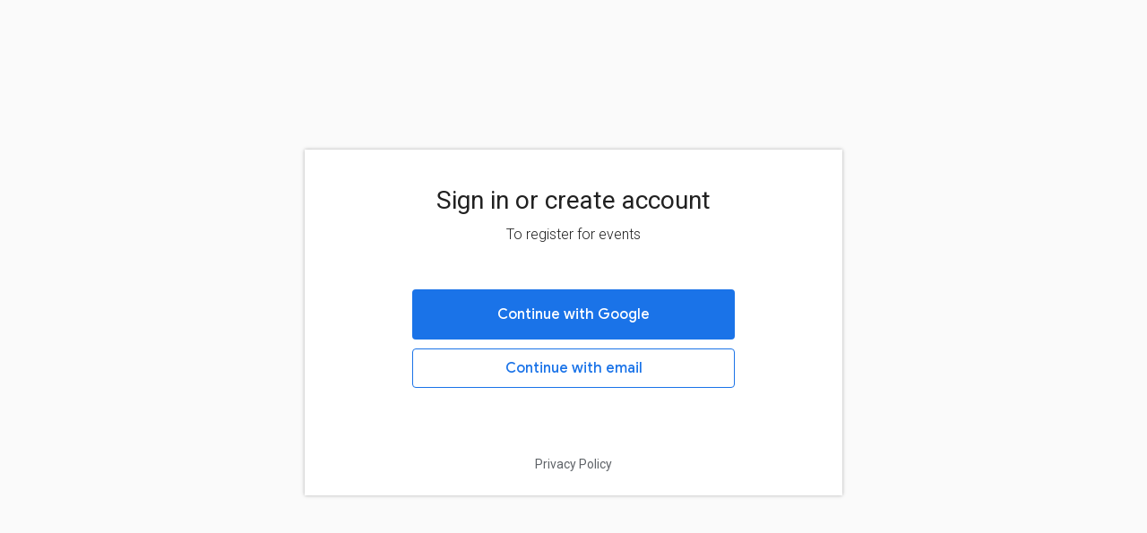

--- FILE ---
content_type: text/html; charset=utf-8
request_url: https://cloudonair.withgoogle.com/events/summit-mitte-2024?utm_source=reply&utm_medium=partner&utm_content=reply-partner&pcn_code=0014M00001h31nOQAQ&utm_campaign=FY24-Q2-emea-EMEA2521-physicalevent-er-cloud-summit-offenbach-mc
body_size: 9570
content:
<!DOCTYPE html>
<html>
  <head>
    <script type="text/javascript" nonce="iUJvoxGeOC34QE5Hae2CxUekmp7WfB">
      window.dataLayer = window.dataLayer || [];
      function glueCookieNotificationBarLoaded() {
        // Google Tag Manager (internal)
        (function(w,d,s,l,i){w[l]=w[l]||[];w[l].push({'gtm.start':
        new Date().getTime(),event:'gtm.js'});var f=d.getElementsByTagName(s)[0],
        j=d.createElement(s),dl=l!='dataLayer'?'&l='+l:'';j.async=true;j.src=
        'https://www.googletagmanager.com/gtm.js?id='+i+dl;f.parentNode.insertBefore(j,f);
        })(window,document,'script','dataLayer','GTM-P9X8WL8');
        // End Google Tag Manager
        // Google Tag Manager (instance)
        (function(w,d,s,l,i){w[l]=w[l]||[];w[l].push({'gtm.start':
        new Date().getTime(),event:'gtm.js'});var f=d.getElementsByTagName(s)[0],
        j=d.createElement(s),dl=l!='dataLayer'?'&l='+l:'';j.async=true;j.src=
        'https://www.googletagmanager.com/gtm.js?id='+i+dl;f.parentNode.insertBefore(j,f);
        })(window,document,'script','dataLayer','GTM-PNCS53');
        // End Google Tag Manager
      }
    </script>

        <link rel="icon" href="https://cloudonair.withgoogle.com/api/assets?path=/gs/gweb-gc-gather-production.appspot.com/files/ADPycdsTqwt47Z4PY0d-pcFZsk6I8l51wmHlPMfXp9-6HTq0yy9bxVjlhWRW2BJJehWXiFLwNlYw9Dkdhong55dfsDNTLw.OmAUIlIxsEvGpBF4" />
    
    
    
    
        <meta name="robots" content="index,follow" />
    
    <meta charset="utf-8" />
    <meta
      content="initial-scale=1, minimum-scale=1, maximum-scale=1, user-scalable=no, width=device-width"
      name="viewport"
    />

    <!-- Preemptively initiating a connection -->
    <link rel="preconnect" href="https://fonts.googleapis.com">
    <link rel="preconnect" href="https://fonts.gstatic.com" crossorigin>

    <!-- Load Google Sans Text for Cookie bar -->
    <link nonce="iUJvoxGeOC34QE5Hae2CxUekmp7WfB" rel="preload" href="https://fonts.googleapis.com/css2?family=Google+Sans+Text:wght@400&display=swap" as="style">
    <link nonce="iUJvoxGeOC34QE5Hae2CxUekmp7WfB" rel="stylesheet" href="https://fonts.googleapis.com/css2?family=Google+Sans+Text:wght@400&display=swap">

    <link
      nonce="iUJvoxGeOC34QE5Hae2CxUekmp7WfB"      href="//fonts.googleapis.com/css?family=Roboto+Mono|Google+Sans:400,500,600,700|Roboto:100,200,300,400,500,600,700&amp;lang=en"
      rel="stylesheet"
    />

    <link nonce="iUJvoxGeOC34QE5Hae2CxUekmp7WfB" href="https://fonts.googleapis.com/css2?family=Google+Material+Icons:wght@400;500;700" rel="stylesheet">

    <base href="/" />

    <link rel="canonical" href="https://cloudonair.withgoogle.com/events/summit-mitte-2024" />

    <!-- Cookie bar styles from CDN -->
    <link nonce="iUJvoxGeOC34QE5Hae2CxUekmp7WfB" href="https://www.gstatic.com/glue/cookienotificationbar/cookienotificationbar.min.css" rel="stylesheet">

    <style>
      html.show-gated-signin,
      .show-gated-signin body,
      html.show-gated-signout,
      .show-gated-signout body,
      html.show-user-upgrade-error,
      .show-user-upgrade-error body,
      html.show-private-error,
      .show-private-error body,
      html.show-general-error,
      .show-general-error body,
      html.show-offline-error,
      .show-offline-error body,
      html.show-cookie-error,
      .show-cookie-error body,
      html.show-auth-error,
      .show-auth-error body {
        margin: 0px;
        height: 100%;
        min-width: max(100%, 360px);
        display: flex;
        flex-direction: column;
      }
      @media screen and (max-width: 359px) {
        html.show-gated-signin,
        .show-gated-signin body,
        html.show-gated-signout,
        .show-gated-signout body,
        html.show-user-upgrade-error,
        .show-user-upgrade-error body,
        html.show-private-error,
        .show-private-error body,
        html.show-general-error,
        .show-general-error body,
        html.show-offline-error,
        .show-offline-error body,
        html.show-cookie-error,
        .show-cookie-error body,
        html.show-auth-error,
        .show-auth-error body {
          min-width: 360px;
          overflow-x: auto;
        }
      }
      .show-gated-signin #app,
      .show-gated-signin app-root,
      .show-gated-signout #app,
      .show-gated-signout app-root,
      .show-user-upgrade-error #app,
      .show-user-upgrade-error app-root,
      .show-private-error #app,
      .show-private-error app-root,
      .show-general-error #app,
      .show-general-error app-root,
      .show-offline-error #app,
      .show-offline-error app-root,
      .show-auth-error #app,
      .show-auth-error app-root,
      .show-cookie-error #app,
      .show-cookie-error app-root {
        display: none;
      }
      .boxed-takeover {
        flex: 1;
        min-width: 100%;
        background-color: #fafafa;
        color: #212121;
        font-family: 'Roboto', sans-serif;
        display: none;
        align-items: flex-start;
      }
      .show-gated-signin #gated-signin,
      .show-gated-signout #gated-signout,
      .show-user-upgrade-error #user-upgrade-error,
      .show-private-error #private-error,
      .show-general-error #general-error,
      .show-offline-error #offline-error,
      .show-cookie-error #cookie-error,
      .show-auth-error #auth-error {
        display: flex;
      }
      .boxed-takeover .box {
        box-sizing: border-box;
        max-width: 450px;
        box-shadow: 0 0 4px rgba(0, 0, 0, 0.3);
        text-align: center;
        padding: 40px;
        background-color: #fff;
        margin: auto;
      }
      .boxed-takeover .box.auth-box {
        width: calc(100% - 240px);
        max-width: 600px;
        min-width: 320px;
        padding-bottom: 24px;
        transition: padding 0.5s ease-in-out;
      }
      .boxed-takeover h1 {
        font-weight: 400;
        font-size: 28px;
        line-height: 34px;
        margin: 0;
      }
      .boxed-takeover p {
        font-weight: 300;
        margin: 10px 0 40px 0;
        font-size: 16px;
        line-height: 22px;
      }
      #private-error.boxed-takeover .box div {
        font-size: 16px;
        font-weight: 300;
        line-height: 22px;
        margin: 10px 0 40px 0;
      }
      .boxed-takeover input {
        font-size: 16px;
        padding: 10px 14px;
        line-height: 22px;
        font-weight: 400;
        margin-top: 10px;
        border: 1px solid #000;
      }
      .boxed-takeover button {
        cursor: pointer;
        width: 100%;
        background-color: #3b78e7;
        color: #fff;
        outline-offset: 1px;
        font-size: 16px;
        padding: 10px 14px;
        line-height: 22px;
        font-weight: 500;
        margin-top: 10px;
        border: 1px solid #3b78e7;
        transition: all 0.2s ease-in-out;
      }
      .boxed-takeover button:hover {
        background-color: #000;
        border-color: #000;
      }
      .boxed-takeover button:focus-visible {
        outline: 2px solid #174EA6;
      }
      .boxed-takeover button.button-link {
        color: #1A73E8;
        border-color: transparent;
        background-color: #fff;
        padding: 15px 24px;
      }
      .boxed-takeover button.button-link:hover {
        color: #185ABC;
      }
      .boxed-takeover button.outline {
        background-color: inherit;
        color: #1a73e8;
        border-color: #1a73e8;
      }
      .boxed-takeover button.outline:hover {
        color: #185ABC;
        border-color: #185ABC;
      }
      .boxed-takeover button.auth {
        border-radius: 4px;
        font-family: 'Google Sans', 'Arial', sans-serif;
      }
      .boxed-takeover button.auth.blue {
        border-color: #1a73e8;
        background-color: #1a73e8;
        border: 2px solid #1a73e8;
        padding: 15px 24px;
        width: auto;
      }
      .boxed-takeover button.auth.blue:disabled,
      .boxed-takeover button.auth.blue:disabled:hover {
        color: #5f6368;
        background-color: #dbdce0;
        border-color: #dbdce0;
      }
      .boxed-takeover button.auth.blue:hover,
      .sign-in-buttons button.auth.blue:hover {
        border-color: #185ABC;
        background-color: #185ABC;
      }
      .boxed-takeover .sign-in-buttons {
        display: flex;
        align-items: center;
        justify-content: flex-end;
        text-align: left;
        column-gap: 10px;
        row-gap: 24px;
      }
      .boxed-takeover .sign-in-buttons button {
        margin: 0px;
        width: auto;
      }
      .boxed-takeover .input-container {
        display: flex;
        flex-wrap: wrap;
        position: relative;
      }
      .boxed-takeover .input-container input {
        border: 2px solid #1a73e8;
        border-radius: 4px;
        width: 100%;
        max-height: 42px;
      }
      .boxed-takeover .input-container label {
        position: absolute;
        font-size: 12px;
        top: 4px;
        padding: 0 4px;
        left: 22px;
        background-color: #ffffff;
        color: #1a73e8;
      }
      .boxed-takeover .box .input-pair {
        display: flex;
        flex-wrap: wrap;
        justify-content: space-between;
      }
      .boxed-takeover .input-pair .input-container {
        flex: 0 1 49%;
      }
      .boxed-takeover .error-container {
        text-align: left;
        color: #D93025;
        font-size: 12px;
        font-family: 'Google Sans', sans-serif;
        display: none;
        align-items: center;
        font-weight: 500;
        margin-top: 0.5em;
      }
      .boxed-takeover .error-container {
        display: flex;
      }
      .boxed-takeover .error-container i,
      .boxed-takeover .error-container i {
        font-size: 15px;
        padding-right: 5.5px;
        text-align: left;
      }
      .boxed-takeover .privacy-policy {
        margin-top: 74px;
        text-align: center;
      }
      .boxed-takeover .privacy-policy .privacy-link {
        color: #5f6368;
        font-family: 'Roboto', sans-serif;
        font-size: 14px;
        line-height: 22px;
        text-decoration: none;
      }
      #private-error button {
        padding-bottom: 10px;
      }
      #private-error .box {
        padding-bottom: 40px;
      }
      .sign-in-buttons .auth.link {
        color: #1a73e8;
        justify-content: center;
        font-family: 'Google Sans', 'Arial', sans-serif;
        cursor: pointer;
      }
      .sign-in-buttons .auth.right-anchor {
        margin-left: auto;
      }
      /* Align text of "Forgot Password?" button with left side of modal */
      .sign-in-buttons .auth.forgot-password button.button-link {
        margin-left: -24px;
      }
      @media (max-width: 768px) {
        .sign-in-buttons {
          flex-wrap: wrap;
        }
        .sign-in-buttons .auth.right-anchor {
          flex: 1
        }
      /* Align text of left-anchored "Back" button with left side of modal */
        .sign-in-buttons .auth.right-anchor button.button-link {
          margin-left: -24px;
        }
        .sign-in-buttons .auth.forgot-password {
          order: 1;
          flex: 1 0 100%;
        }
      }
      .error-takeover {
        background-color: #fdf7e3;
        border-radius: 4px;
        padding: 25px 51px 33px;
        margin-bottom: 25px;
      }
      .error-takeover div {
        display: flex;
        align-items: center;
        padding-bottom: 8px;
      }
      .error-takeover div h2 {
        font-size: 20px;
        color: #202124;
        font-family: 'Google Sans', 'Arial', sans-serif;
        margin: 0;
      }
      .error-takeover div i {
        font-size: 24px;
        color: #e79c37;
        padding-right: 22px;
      }
      .error-takeover .error-message {
        text-align: left;
        margin: 0;
      }
      #enterEmail h1 {
        margin-bottom: 87px;
      }
      #signinMethod button,
      #accountCreationConfirmation button {
        width: 100%;
        max-width: 360px;
      }
      #accountCreationConfirmation #confirmation-resent {
        margin: 20px 0 0;
      }
      #enterEmail .input-container {
        margin-bottom: calc(74px - 1.25em);
      }
      #enterPassword .input-container {
        margin-bottom: 73px;
      }
      #enterPassword .email {
        color: #202124;
        font-family: 'Google Sans', 'Arial', sans-serif;
        margin-bottom: 43px;
      }
      #createAccount h1 {
        margin-bottom: 75px;
      }
      #createAccount .input-container {
        margin-bottom: 35px;
      }
      #createAccount .input-pair {
        margin-bottom: 68px;
      }
      #createAccount .input-pair .input-container {
        margin-bottom: 0;
      }
      @media (max-width: 768px) {
        #createAccount .input-pair {
          margin-bottom: 0px;
        }

        #createAccount .input-pair .input-container {
          flex: 0 1 100%;
          margin-bottom: 35px;
        }
      }
      #hasGoogleAccount h1 {
        margin-bottom: 58px;
      }
      #hasGoogleAccount p {
        text-align: left;
        margin-bottom: 120px;
      }
      #resetPassword h1,
      #postReset h1 {
        margin-bottom: 44px;
      }
      #resetPassword p {
        text-align: left;
        margin-bottom: 102px;
      }
      #postReset p {
        text-align: left;
        margin-bottom: 120px;
      }
      .email-text {
        font-weight: 700;
      }
      /* loading animation */
      .loading-ball-anim {
        display: flex;
        flex: 1;
        justify-content: center;
        align-items: center;
        height: 100vh;
        opacity: 0;
        transition: opacity 1s;
      }
      .loading-ball-anim.start {
        opacity: 1;
      }
      .loading-ball-anim .ball {
        width: 22px;
        height: 22px;
        border-radius: 11px;
        margin: 0 10px;
        animation: 2s bounce ease infinite;
      }
      @keyframes bounce {
        50% {
          transform: translateY(25px);
        }
      }
      .hidden {
        display: none !important;
      }
      body.unsupported {
        overflow: hidden;
      }
      #bad-browser {
        position: fixed;
      }
      #bad-browser-shade,
      #bad-browser {
        bottom: 0;
        left: 0;
        position: fixed;
        right: 0;
        top: 0;
      }
      #bad-browser-shade,
      #bad-browser-text,
      #bad-browser {
        z-index: 999999;
      }
      #bad-browser-shade {
        background: #000;
        opacity: 0.4;
      }
      #bad-browser .google-material-icons {
        color: #f9bb2d;
        font-size: 36px;
      }
      #bad-browser h2 {
        font-size: 42px;
        font-weight: 700;
        margin-bottom: 32px;
        padding: 16px 32px 0;
        font-family: 'Google Sans', 'Arial', sans-serif;
      }
      #bad-browser-text {
        background: #fff;
        border-radius: 8px;
        left: 50%;
        margin-left: -250px;
        margin-top: -250px;
        padding: 40px 40px 56px;
        position: relative;
        text-align: center;
        top: 50%;
        width: 500px;
      }
      @media only screen and (max-width: 600px) {
        .boxed-takeover .box {
          box-shadow: none;
          background-color: inherit;
          padding: 20px;
        }
        .boxed-takeover .box.auth-box {
          width: 100%;
          max-width: unset;
          min-width: unset;
        }
      }
    </style>
    <script nonce="iUJvoxGeOC34QE5Hae2CxUekmp7WfB" src="//www.gstatic.com/firebasejs/7.24.0/firebase-app.js"></script>
    <script nonce="iUJvoxGeOC34QE5Hae2CxUekmp7WfB" src="//www.gstatic.com/firebasejs/7.24.0/firebase-auth.js"></script>
    <script nonce="iUJvoxGeOC34QE5Hae2CxUekmp7WfB" src="//www.gstatic.com/firebasejs/7.24.0/firebase-database.js"></script>
    <script nonce="iUJvoxGeOC34QE5Hae2CxUekmp7WfB">
      window.CONFIG = {
        csp_nonce: "iUJvoxGeOC34QE5Hae2CxUekmp7WfB",
        protocol: "https",
        default_instance: "gatherplatform.withgoogle.com",
        default_language: "en",
        is_local_dev: false,
        gated: false,
        devMode: false,
        cloudFunctionsHost: "https://us-central1-gweb-gc-gather-production.cloudfunctions.net",
        dev_profiles_endpoint: "https://developers.googleapis.com",
        dev_profiles_api_key: "AIzaSyAmH5MOA-xhK2SyoJpAWXLdyC3mD3IV6_s",
        firebase: {
          apiKey: 'AIzaSyC1a0zObeFwLX6lp3psqKSqeSvyTJl-2Xg',
          authDomain: 'gweb-gc-gather-production.firebaseapp.com',
          databaseURL: 'https://gweb-gc-gather-production-replica1.firebaseio.com/',
          projectId: 'gweb-gc-gather-production',
          storageBucket: 'gweb-gc-gather-production.appspot.com',
          messagingSenderId: '122167620338',
          appId: '1:122167620338:web:54e2dc54572219490bd66b',
        },
        google_maps_api_key: "AIzaSyCztX6xvkUgIs3798bCXyhJQaeit0gYkgo",
                instance: "cloudonair.withgoogle.com",
        instance_product_id: 105833389,
        feature_flags: {},
        templates: {
          angularjs: {
            instance: [
                            "DEFAULT",
                          ],
            event: [
                            "CHROME_2018",
                            "CLOUD_SUMMIT_2018",
                          ]
          },
          instance: [
                        "DEFAULT",
                        "DEVFEST",
                        "CLOUD",
                      ],
          event: [
                        "DEFAULT",
                        "CLOUD_2017",
                        "CLOUD_2018",
                        "CLOUD_SUMMIT_2018",
                        "CLOUD_TRANSFORM_2018",
                        "CLOUD_DATA_AI_2018",
                        "DEVFEST_2018",
                        "CHROME_2018",
                        "CLOUD_Q1_2019",
                        "GLOBAL_EVENTS_GML_2019",
                        "SINGLE_SESSION",
                      ]
        }
      }

            window.CONFIG.feature_flags['dev_profiles'] = true;
            window.CONFIG.feature_flags['dma_compliance'] = true;
      
      // Initialize Firebase
      window.firebase.initializeApp(window.CONFIG.firebase);
    </script>
  </head>
  <body>
    <!-- Google Tag Manager (noscript) (internal) -->
    <noscript><iframe src="https://www.googletagmanager.com/ns.html?id=GTM-P9X8WL8"
    height="0" width="0" style="display:none;visibility:hidden"></iframe></noscript>
    <!-- End Google Tag Manager (noscript) -->
    <!-- Google Tag Manager (noscript) (instance) -->
    <noscript><iframe src="https://www.googletagmanager.com/ns.html?id=GTM-PNCS53"
    height="0" width="0" style="display:none;visibility:hidden"></iframe></noscript>
    <!-- End Google Tag Manager (noscript) -->

    <noscript>
      <p style="margin:100px 6px;text-align:center;">
        This app requires JavaScript <nobr>to function.</nobr><br />
        Please enable javascript and reload <nobr>the page.</nobr>
      </p>
    </noscript>

    <!-- framebuster code starts here -->
    <style>
      plaintext {
        display: none;
      }
    </style>
    <script nonce="iUJvoxGeOC34QE5Hae2CxUekmp7WfB">
      (function() {
        try {
          var win = this;

          while ('<plaintext>') {
            if (win.parent == win) {
              break;
            }

            eval('win.frameElement.src').substr(0, 1);
            win = win.parent;
          }

          if (win.frameElement != null) {
            throw 'busted';
          }

          document.write('\x3Cxmp style\x3Ddisplay:none\x3E');
        } catch (e) {
          try {
            if (!open(location, '_top')) {
              alert('this content cant be framed');
            }

            top.location = location;
          } catch (e) {}
        }
      })();
    </script>
    <!-- do not remove the plaintext nor xmp tags -->
    <plaintext />
    <xmp>.</xmp>
    <!-- framebuster code ends here -->

    <!-- for ng4 -->
    <app-root>
      <div class="loading-ball-anim">
        <div class="ball" style="background-color:#4285F5"></div>
        <div
          class="ball"
          style="background-color:#EA4436;animation-delay:.25s"
        ></div>
        <div
          class="ball"
          style="background-color:#FBBD06;animation-delay:.5s"
        ></div>
        <div
          class="ball"
          style="background-color:#34A952;animation-delay:.75s"
        ></div>
      </div>
    </app-root>
    <script nonce="iUJvoxGeOC34QE5Hae2CxUekmp7WfB">
      setTimeout(function() {
        document.querySelector('.loading-ball-anim').classList.add('start');
      }, 100);
    </script>
    <!-- for angularJS -->
    <div id="app" class="loading">
      <div class="main-ctrl" ng-controller="main as mainCtrl">
        <ui-view class="main-view-container"></ui-view>
      </div>
    </div>

    <div id="gated-signin" class="boxed-takeover">
      <div id="signinMethod" class="box auth-box">
        <h1>
          Sign in or create account
        </h1>
        <p>
          To register for events
        </p>

        <button class="auth blue" onclick="signIn()">
          Continue with Google
        </button>
                <button onclick="signInStep('enterEmail')" class="outline auth">
          Continue with email
        </button>
                <div class="privacy-policy">
          <a
            class="privacy-link"
            target="_blank"
            href="https://policies.google.com/privacy"
            >
              Privacy Policy
            </a
          >
        </div>
      </div>
      <div id="enterEmail" class="box hidden auth-box">
        <h1>
          Sign in with email
        </h1>
        <div class="input-container">
          <label for="emailAddress">
            Enter email:
          </label>
          <input type="email" id="emailAddress" oninput="hideErrors('invalid-email')" />
          <div class="error-container hidden" id="invalid-email">
            <i class="google-material-icons">info</i>
            <span>
              <output>Enter a valid email address</output>
            </span>
          </div>
        </div>
        <div class="sign-in-buttons">
          <div class="auth link">
            <button type="button" onclick="signInStep('signinMethod')" class="button-link">
              Back
            </button>
          </div>
          <button class="auth blue" onclick="checkEmail()">
            Next
          </button>
        </div>
        <div class="privacy-policy">
          <a
            class="privacy-link"
            target="_blank"
            href="https://policies.google.com/privacy"
            >
              Privacy Policy
          </a>
        </div>
      </div>
      <div id="hasGoogleAccount" class="box hidden auth-box">
        <h1>
          Sign in with Google
        </h1>
        <p>
          <output>The email you entered is associated with a Google account. Sign in with Google to continue.</output>
        </p>
        <div class="sign-in-buttons">
          <div class="auth link">
            <button type="button" onclick="signInStep('enterEmail')" class="button-link">
              Back
            </button>
          </div>
          <button class="auth blue" onclick="signIn()">
            Sign in with Google
          </button>
        </div>
        <div class="privacy-policy">
          <a
            class="privacy-link"
            target="_blank"
            href="https://policies.google.com/privacy"
            >
            Privacy Policy
          </a>
        </div>
      </div>
      <div id="enterPassword" class="box hidden auth-box">
        <form>
          <h1>
            Sign in with email
          </h1>
          <p id="loginEmail" class="email"></p>
          <div class="input-container" id="password-container">
            <label for="loginPassword">
              Password:
            </label>
            <input
              type="password"
              autocomplete="current-password"
              id="loginPassword"
              oninput="hideErrors('no-password', 'invalid-password')"
              required
            />
            <div id="no-password" class="error-container hidden">
              <i class="google-material-icons">info</i>
              <span>
                <output>Enter password</output>
              </span>
            </div>
            <div id="invalid-password" class="error-container hidden">
              <i class="google-material-icons">info</i>
              <span>
                <output>Wrong password. Try again or click Forgot password to reset it.</output>
              </span>
            </div>
          </div>
          <div class="error-takeover hidden" id="login-retry-limit">
            <div>
              <i class="google-material-icons">report_problem</i>
              <h2>
                Too many failed attempts
              </h2>
            </div>
            <p class="error-message">
              <output>Unavailable because of too many failed attempts to sign in. Try again in a few minutes.</output>
            </p>
          </div>
          <div class="sign-in-buttons">
            <div class="auth link forgot-password">
              <button type="button" onclick="signInStep('resetPassword')" class="button-link">
                Forgot Password?
              </button>
            </div>
            <div class="auth link right-anchor">
              <button type="button" onclick="signInStep('enterEmail')" class="button-link">
                Back
              </button>
            </div>
            <button
              type="button"
              class="auth blue"
              onclick="signInEmailPassword()"
              id="password-sign-in"
            >
              Next
            </button>
          </div>
          <div class="privacy-policy">
            <a
              class="privacy-link"
              target="_blank"
              href="https://policies.google.com/privacy"
              >
                Privacy Policy
            </a>
          </div>
        </form>
      </div>
      <div id="createAccount" class="box auth-box hidden">
        <form>
          <h1>
            Create Account
          </h1>
          <div class="input-container">
            <label for="accountEmail">Email Address:</label>
            <input
              type="email"
              id="accountEmail"
              autocomplete="new-username"
              oninput="hideErrors('email-in-use')"
              disabled
            />
            <div id="email-in-use" class="error-container hidden">
              <i class="google-material-icons">info</i>
              <span>
                <output>This email is already in use. Please go back and select a different email</output>
              </span>
            </div>
          </div>
          <div class="input-container">
            <label for="accountPassword">
              Password:
            </label>
            <input
              type="password"
              autocomplete="new-password"
              id="accountPassword"
              oninput="hideErrors('create-account-no-password', 'weak-password')"
            />
            <div id="create-account-no-password" class="error-container hidden">
              <i class="google-material-icons">info</i>
              <span>
                <output>Enter password</output>
              </span>
            </div>
            <div id="weak-password" class="error-container hidden">
              <i class="google-material-icons">info</i>
              <span>
                <output>Use 6 or more characters with a mix of letters, numbers & symbols</output>
              </span>
            </div>
          </div>
          <div class="input-pair">
            <div class="input-container">
              <label for="accountFirstName">
                First Name:
              </label>
              <input type="text" id="accountFirstName" oninput="hideErrors('no-first-name')" />
              <div id="no-first-name" class="error-container hidden">
                <i class="google-material-icons">info</i>
                <span>
                  <output>Enter first name</output>
                </span>
              </div>
            </div>
            <div class="input-container">
              <label for="accountLastName">
                Last Name:
              </label>
              <input type="text" id="accountLastName" oninput="hideErrors('no-last-name')" />
              <div id="no-last-name" class="error-container hidden">
                <i class="google-material-icons">info</i>
                <span>
                  <output>Enter last name</output>
                </span>
              </div>
            </div>
          </div>
          <div class="sign-in-buttons">
            <div class="auth link">
              <button type="button" onclick="signInStep('enterEmail')" class="button-link">
                Back
              </button>
            </div>
            <button type="button" class="auth blue" onclick="createAccount()">
              Next
            </button>
          </div>
          <div class="privacy-policy">
            <a
              class="privacy-link"
              target="_blank"
              href="https://policies.google.com/privacy"
              >
                Privacy Policy
            </a>
          </div>
        </form>
      </div>
      <div id="accountCreationConfirmation" class="box auth-box hidden">
        <p>
          <div id="emailConfirmation" class="email-text"></div>
          An email has been sent to the email address above. Click the confirmation link you&#39;ve received to verify your account.
        </p>
        <p>
          Please check your promotional tab or spam folder. You can resend the message if you did not receive it.
        </p>
        <button class="auth blue" onclick="resendAccountConfirmation()">
          Resend email
        </button>
        <button class="auth blue" onclick="accountCreationComplete()">
          Done
        </button>
        <p id="confirmation-resent" class="hidden">
          Confirmation email resent
        </p>
        <div class="privacy-policy">
          <a
            class="privacy-link"
            target="_blank"
            href="https://policies.google.com/privacy"
            >
              Privacy Policy
          </a>
        </div>
      </div>
      <div id="resetPassword" class="box auth-box hidden">
        <h1>
          Reset Password
        </h1>
        <p>
          If you&#39;ve forgotten your password, you can request to have an email sent with a link to create a new one.
        </p>
        <div class="sign-in-buttons">
          <div class="auth link">
            <button type="button" onclick="signInStep('enterPassword')" class="button-link">
              Back
            </button>
          </div>
          <button class="auth blue" onclick="resetPassword()">
            Reset Password
          </button>
        </div>
        <div class="privacy-policy">
          <a
            class="privacy-link"
            target="_blank"
            href="https://policies.google.com/privacy"
            >
              Privacy Policy
          </a>
        </div>
      </div>
      <div id="postReset" class="box auth-box hidden">
        <h1>
          Reset Password
        </h1>
        <p>
                        We've sent an email to
              <span id="email-text" class="email-text"></span>. Follow the
              instructions in that email to reset your password.
                  </p>
        <div class="sign-in-buttons">
          <div class="auth link">
            <button type="button" onclick="signInStep('signinMethod')" class="button-link">
              Back
            </button>
          </div>
        </div>
        <div class="privacy-policy">
          <a
            class="privacy-link"
            target="_blank"
            href="https://policies.google.com/privacy"
            >
              Privacy Policy
          </a>
        </div>
      </div>
    </div>

    <div id="gated-signout" class="boxed-takeover">
      <div class="box">
        <h1>
          Forbidden
        </h1>
        <p>
          <output>Sorry, you do not have permission to access this resource.</output>
        </p>
        <button onclick="signOut()">
          Sign out
        </button>
      </div>
    </div>

    <div id="user-upgrade-error" class="boxed-takeover">
      <div class="box">
        <h1>User account conflict</h1>
        <p>
          <output>Sorry, the user account you are using is now linked to Google. Please sign in with Google to use this account.</output>
        </p>
        <button onclick="signOut()">
          Sign out
        </button>
      </div>
    </div>

    <div id="private-error" class="boxed-takeover">
      <div class="box">
                  <h1>Forbidden</h1>
          <output>
            <p>Sorry, you do not have permission to access this private event.</p>
          </output>
                <button onclick="signOut()">
          Sign out
        </button>
      </div>
    </div>

    <div id="general-error" class="boxed-takeover">
      <div class="box">
        <h1>We&#39;ll be right back</h1>
        <p>
          We are having temporary difficulties, and are working to fix the issue.
        </p>
      </div>
    </div>

    <div id="cookie-error" class="boxed-takeover">
      <div class="box">
        <h1>Cookies are disabled</h1>
        <p>
          Cookies are required in order to sign in. Please enable cookies in your browser&#39;s settings and disable any adblockers. Then refresh this page.
        </p>
      </div>
    </div>

    <div id="auth-error" class="boxed-takeover">
      <div class="box">
        <h1>Error authenticating user</h1>
        <p>
          There was an error during authentication. Please refresh to try again. If this issue persists, please sign out and sign back in after reloading.
        </p>
        <button onclick="signOut()">
          Sign out
        </button>
      </div>
    </div>

    <div id="offline-error" class="boxed-takeover">
      <div class="box">
        <h1>You&#39;re currently offline</h1>
        <p>
          Refresh the page when your connection is restored to return to the app.
        </p>
      </div>
    </div>

    <script
      defer
      nonce="iUJvoxGeOC34QE5Hae2CxUekmp7WfB"      src="/scripts/app.preload.d20df99f.js"
    ></script>

    <!-- Developer Profiles -->
    <script nonce="iUJvoxGeOC34QE5Hae2CxUekmp7WfB" src="/static/scripts/developer_profiles_api_v0.2.3.js"></script>

    <script nonce="iUJvoxGeOC34QE5Hae2CxUekmp7WfB">
      window.templateBundleMap = {
        platform: {
                      "default": {
              script: "/scripts/app.platform.default.js",
              style: "/styles/app.platform.default.css",
            },
                      "devfest": {
              script: "/scripts/app.platform.devfest.js",
              style: "/styles/app.platform.devfest.css",
            },
                      "cloud": {
              script: "/scripts/app.platform.cloud.0477f96e.js",
              style: "/styles/app.platform.cloud.ff437da9.css",
            },
                  },
        event: {
                      "default": {
              script: "/scripts/app.event.default.30246378.js",
              style: "/styles/app.event.default.76a7a704.css",
            },
                      "cloud_2017": {
              script: "/scripts/app.event.cloud_2017.js",
              style: "/styles/app.event.cloud_2017.css",
            },
                      "cloud_2018": {
              script: "/scripts/app.event.cloud_2018.js",
              style: "/styles/app.event.cloud_2018.css",
            },
                      "cloud_summit_2018": {
              script: "/scripts/app.event.cloud_summit_2018.js",
              style: "/styles/app.event.cloud_summit_2018.css",
            },
                      "cloud_transform_2018": {
              script: "/scripts/app.event.cloud_transform_2018.js",
              style: "/styles/app.event.cloud_transform_2018.css",
            },
                      "cloud_data_ai_2018": {
              script: "/scripts/app.event.cloud_data_ai_2018.js",
              style: "/styles/app.event.cloud_data_ai_2018.css",
            },
                      "devfest_2018": {
              script: "/scripts/app.event.devfest_2018.js",
              style: "/styles/app.event.devfest_2018.css",
            },
                      "chrome_2018": {
              script: "/scripts/app.event.chrome_2018.js",
              style: "/styles/app.event.chrome_2018.css",
            },
                      "cloud_q1_2019": {
              script: "/scripts/app.event.cloud_q1_2019.js",
              style: "/styles/app.event.cloud_q1_2019.css",
            },
                      "global_events_gml_2019": {
              script: "/scripts/app.event.global_events_gml_2019.js",
              style: "/styles/app.event.global_events_gml_2019.css",
            },
                      "single_session": {
              script: "/scripts/app.event.single_session.b365ef05.js",
              style: "/styles/app.event.single_session.da02b89f.css",
            },
                  },
        theme: {
          gemini: "/styles/themes/gemini.faecb6b7.css",
          youtube: "/styles/themes/youtube.6ad3b535.css",
        },
        angularJsDependencies: "/scripts/dependencies.js"
      }
    </script>

    
    <div class="hidden" id="bad-browser">
      <div id="bad-browser-shade"></div>
      <div id="bad-browser-text">
        <span id="warning-icon"
          ><i class="google-material-icons">warning</i></span
        >
        <h2>
          Your browser<br />
          is not supported
        </h2>
        <p>
          For the full experience, use Google Chrome, Firefox, Safari or Edge.
        </p>
      </div>
    </div>

    <script nonce="iUJvoxGeOC34QE5Hae2CxUekmp7WfB">
      // Show bad browser modal for IE and Opera browsers. Separated into
      // independent code block to prevent other script errors from blocking.
      // Internet Explorer 6-11
      var isIE = !!document.documentMode;
      // Opera browser
      var isOpera = /(Opera|OPR\/)/g.test(window.navigator.userAgent);

      if (isIE || isOpera) {
        document.getElementById('bad-browser').className = '';
        document.body.className += ' unsupported';
      }
    </script>
    <script nonce="iUJvoxGeOC34QE5Hae2CxUekmp7WfB">
      const cookieBarScript = document.createElement('script')
      const lang = window.navigator.userLanguage || window.navigator.language || 'en';
      cookieBarScript.setAttribute('data-glue-cookie-notification-bar-language', lang);
      cookieBarScript.setAttribute('src', 'https://www.gstatic.com/glue/cookienotificationbar/cookienotificationbar.min.js');
      document.body.appendChild(cookieBarScript);
    </script>

    <script nonce="iUJvoxGeOC34QE5Hae2CxUekmp7WfB">
      function hideTempElements() {
        const elementIdsToHide = [
          'invalid-password',
          'invalid-email',
          'no-password',
          'email-in-use',
          'weak-password',
          'create-account-no-password',
          'no-first-name',
          'no-last-name',
          'login-retry-limit',
          'confirmation-resent',
        ];

        elementIdsToHide.forEach(id => {
          document.getElementById(id).classList.add('hidden');
        });
      }

      function signInStep(stepName) {
        hideTempElements();

        const currentView = document.getElementById(stepName);

        document
          .getElementById('password-container')
          .classList.remove('hidden');
        document.getElementById('password-sign-in').disabled = false;
        [
          'signinMethod',
          'enterEmail',
          'hasGoogleAccount',
          'enterPassword',
          'createAccount',
          'accountCreationConfirmation',
          'resetPassword',
          'postReset',
        ]
          .filter(elementId => elementId !== stepName)
          .forEach(elementId =>
            document.getElementById(elementId).classList.add('hidden')
          );
        currentView.classList.remove('hidden');
        const input = currentView.querySelector("input:not([disabled])");
        if (input) {
          input.focus();
        }
      }

      function checkEmail() {
        document.getElementById('invalid-email').classList.add('hidden');
        const enteredEmail = document.getElementById('emailAddress').value;
        if (/^.*@google\.com$/i.test(enteredEmail)) {
          signInStep('hasGoogleAccount');
          makeErrorAccessible(document.getElementById('hasGoogleAccount'));
        } else {
          const emailRegex = /.+@.+\..+/;
          if (!enteredEmail || !emailRegex.test(enteredEmail)) {
            document.getElementById('invalid-email').classList.remove('hidden');
            makeErrorAccessible(document.getElementById('invalid-email'));
            return;
          }
          window.firebase
            .auth()
            .fetchSignInMethodsForEmail(enteredEmail)
            .then(signinOptions => {
              if (signinOptions.length === 0) {
                document.getElementById('accountEmail').value = enteredEmail;
                signInStep('createAccount');
              } else if (signinOptions.includes('google.com')) {
                signInStep('hasGoogleAccount');
              } else {
                document.getElementById(
                  'loginEmail'
                ).textContent = enteredEmail;
                signInStep('enterPassword');
              }
            })
            .catch(error => console.error(error));
        }
      }

      function hideErrors(...errorIds) {
        for(let id of errorIds) {
          const errorToHide = document.getElementById(id);
          const errorMessage = errorToHide.querySelector("output");

          if(!errorToHide.classList.contains("hidden")) {
            errorToHide.classList.add("hidden");
          }

          errorMessage.removeAttribute("aria-role");
          errorMessage.removeAttribute("aria-live");
        }
      }

      function makeErrorAccessible(errorContainer) {
        const errorMessage = errorContainer.querySelector("output");

        errorMessage.setAttribute("aria-role", "alert");
        errorMessage.setAttribute("aria-live", "polite");
      }

      function signInEmailPassword() {
        document.getElementById('invalid-password').classList.add('hidden');
        document.getElementById('no-password').classList.add('hidden');
        document.getElementById('password-sign-in').disabled = false;
        const password = document.getElementById('loginPassword').value;
        if (!password) {
          document.getElementById('no-password').classList.remove('hidden');
          makeErrorAccessible(document.getElementById('no-password'));
          return;
        }
        window.firebase
          .auth()
          .signInWithEmailAndPassword(
            document.getElementById('loginEmail').textContent,
            document.getElementById('loginPassword').value
          )
          .then(() => {
            window.location.reload(true);
          })
          .catch(error => {
            if (error.code === 'auth/wrong-password') {
              document
                .getElementById('invalid-password')
                .classList.remove('hidden');
              console.debug('wrong password');
              makeErrorAccessible(document.getElementById('invalid-password'));
            } else if (error.code === 'auth/too-many-requests') {
              document
                .getElementById('password-container')
                .classList.add('hidden');
              document
                .getElementById('login-retry-limit')
                .classList.remove('hidden');
              makeErrorAccessible(document.getElementById('login-retry-limit'));
              document.getElementById('password-sign-in').disabled = true;
            } else {
              console.error(error);
            }
          });
      }

      function createAccount() {
        hideTempElements();
        const accountEmail = document.getElementById('accountEmail').value;
        const accountPassword = document
          .getElementById('accountPassword')
          .value.trim();
        const accountFirstName = document
          .getElementById('accountFirstName')
          .value.trim();
        const accountLastName = document
          .getElementById('accountLastName')
          .value.trim();

        document.getElementById('accountPassword').value = accountPassword;
        document.getElementById('accountFirstName').value = accountFirstName;
        document.getElementById('accountLastName').value = accountLastName;

        if (!accountPassword) {
          document
            .getElementById('create-account-no-password')
            .classList.remove('hidden');
          makeErrorAccessible(document.getElementById('create-account-no-password'));
        }
        if (!accountFirstName) {
          document.getElementById('no-first-name').classList.remove('hidden');
          makeErrorAccessible(document.getElementById('no-first-name'));
        }
        if (!accountLastName) {
          document.getElementById('no-last-name').classList.remove('hidden');
          makeErrorAccessible(document.getElementById('no-last-name'));
        }
        if (!accountPassword || !accountFirstName || !accountLastName) return;

        window.firebase
          .auth()
          .createUserWithEmailAndPassword(accountEmail, accountPassword)
          .then(resp => {
            resp.user.updateProfile({
              displayName: `${accountFirstName} ${accountLastName}`,
            }).then(() => {
              // Solves issue with Firebase profile data propagation to the
              // user after creation–outlined here:
              // https://buganizer.corp.google.com/issues/204450136
              const unsubscribe = window.firebase
              .auth()
              .onAuthStateChanged(user => {
                user.getIdToken(true);
                unsubscribe();
              });
            });
            const emailConfirmation = document.getElementById("emailConfirmation");
            if(emailConfirmation) {
              document.getElementById(
              'emailConfirmation'
            ).textContent = accountEmail;
            }
            sendAccountConfirmation({ url: window.location.href });
            signInStep('accountCreationConfirmation');
          })
          .catch(error => {
            if (error.code === 'auth/weak-password') {
              document
                .getElementById('weak-password')
                .classList.remove('hidden');
              makeErrorAccessible(document.getElementById('weak-password'))
            } else if (error.code === 'auth/email-already-in-use') {
              document
                .getElementById('email-in-use')
                .classList.remove('hidden');
              makeErrorAccessible(document.getElementById('email-in-use'))
            } else {
              console.error(error);
            }
          });
      }

      function sendAccountConfirmation() {
        window.firebase.auth().currentUser.sendEmailVerification({ url: window.location.href });
      }

      function resendAccountConfirmation() {
        window.firebase.auth().currentUser.sendEmailVerification({ url: window.location.href });
        document
          .getElementById('confirmation-resent')
          .classList.remove('hidden');
      }

      function accountCreationComplete() {
        location.reload(true);
      }

      function resetPassword() {
        const email = document.getElementById('loginEmail').textContent;
        window.firebase
          .auth()
          .sendPasswordResetEmail(email, { url: window.location.origin })
          .then(() => {
            this.document.getElementById('email-text').textContent = email;
            this.signInStep('postReset');
          });
      }
    </script>
  </body>
</html>